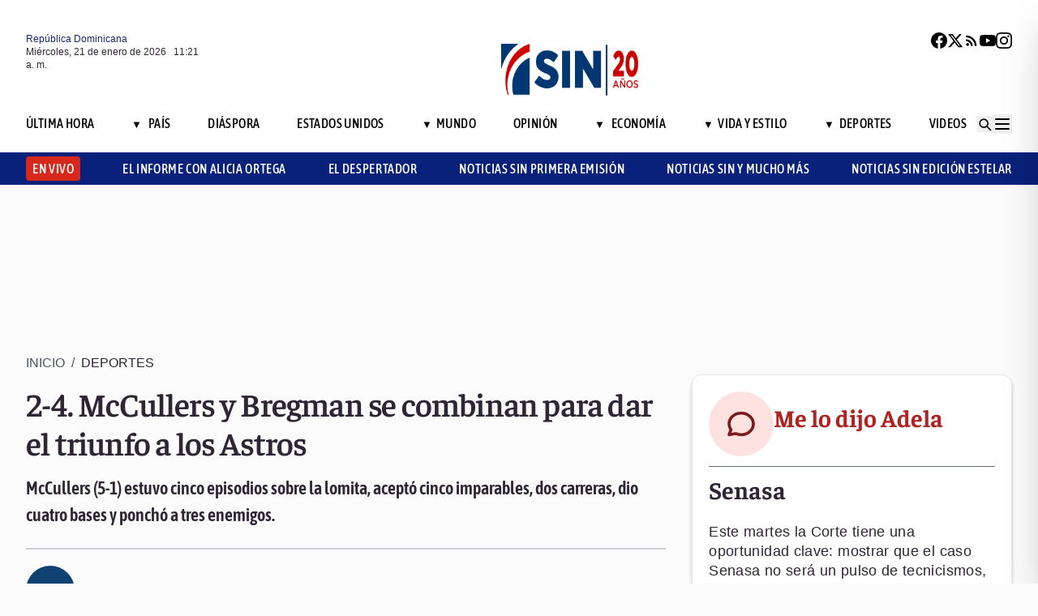

--- FILE ---
content_type: text/html; charset=utf-8
request_url: https://noticiassin.com/bloque-me-lo-dijo-adela?v=1768994490128
body_size: 500
content:
<!--blob 01/21/2026 07:21:30.723 a. m. --><!--publishThread: 10:22:31.624 AM  --><div class="bg-white rounded-xl shadow-[0_4px_4px_rgba(0,0,0,0.2)] border p-5 space-y-3 "><div class="flex items-center gap-3 mb-2"><div class="bg-red-100 rounded-full w-20 h-20 flex items-center justify-center"><svg xmlns="http://www.w3.org/2000/svg" class="w-10 h-10" viewBox="0 0 24 24"
                        fill="none" stroke="currentColor" stroke-width="2.2" stroke-linecap="round"
                        stroke-linejoin="round"><path
                            d="M21 12c0 4.418-4.03 8-9 8a9.77 9.77 0 01-4-.84L3 20l1.4-3.6A8.976 8.976 0 013 12c0-4.418 4.03-8 9-8s9 3.582 9 8z"
                            stroke="#7B1C1C" /></svg></div><a href="/me-lo-dijo-adela-senasa-2027793" title="Senasa"><h2 class="font-bold text-[30px] leading-[32px] tracking-[0%] text-[#AF2323] font-faustina pb-4">Me lo dijo Adela</h2></a></div><hr class="border-t border-gray-800 border-opacity-70"><div class="space-y-2"><h2 class="font-bold text-[30px] leading-[32px] tracking-[0%] text-[#2F2635] font-faustina pb-4">
                    Senasa
                </h2><p class="font-normal text-[18px] leading-[24px] tracking-[0.02em] text-[#2F2635] font-source">
                    Este martes la Corte tiene una oportunidad clave: mostrar que el caso Senasa no ser&aacute; un pulso de tecnicismos, sino de verdad y responsabilidad. 
Si hubo &quot;valoraci&oacute;n anticipada&quot;, que se corrija con rigor; pero que la revisi&oacute;n no se convierta en puerta giratoria. 
Hablar de m&aacute;s de RD$15,000 millones y cuatro a&ntilde;os de presunta estructura criminal exige decisiones motivadas, transparentes y r&aacute;pidas. 
La &quot;versi&oacute;n 2.0&quot; no puede ser expectativa eterna: debe ser evidencia.
                </p></div><a href="/noticias-listado/20260120" title="20 enero 2026"><p class="font-normal text-[12px] leading-[14px] tracking-[0%] text-[#2F2635] font-source" style="text-transform: capitalize">
                20 enero 2026
            </p></a></div>
    


--- FILE ---
content_type: text/html; charset=utf-8
request_url: https://noticiassin.com/bloque-auspiciado?v=1768994490128
body_size: 442
content:
<!--blob 01/21/2026 07:21:30.739 a. m. --><!--publishThread: 10:43:21.769 AM  --><div class="border-t border-t-4 border-gray-700 pt-4 space-y-4"><div class="overflow-hidden border border[#6F0023]  shadow-md"><a href="/pasaporte-biometrico-dominicano-incluira-seguro-de-repatriacion-2027792" title="Nuevo pasaporte biom&eacute;trico incluir&aacute; seguro de repatriaci&oacute;n sin costo adicional"><img src="https://noticiassin.blob.core.windows.net/images/2026/01/20/pasaporte-biometrico-dominicano-incluira-seguro-de-repatriacion-9087057e-focus-0-0-589-331.webp" alt="Nuevo pasaporte biom&eacute;trico incluir&aacute; seguro de repatriaci&oacute;n sin costo adicional" class="w-full h-auto" width="392" height="220"></a><div class="p-4 space-y-2"><h2 class="font-semibold text-[20px] leading-[24px] tracking-[0%] text-[#2F2635] font-asap"><a href="/pasaporte-biometrico-dominicano-incluira-seguro-de-repatriacion-2027792" title="Nuevo pasaporte biom&eacute;trico incluir&aacute; seguro de repatriaci&oacute;n sin costo adicional">Nuevo pasaporte biom&eacute;trico incluir&aacute; seguro de repatriaci&oacute;n sin costo adicional</a></h2><a href="/pasaporte-biometrico-dominicano-incluira-seguro-de-repatriacion-2027792" title="Nuevo pasaporte biom&eacute;trico incluir&aacute; seguro de repatriaci&oacute;n sin costo adicional"><p class="font-normal text-[18px] leading-[24px] tracking-[0.02em] text-[#2F2635] font-source">
                                Ram&iacute;rez se&ntilde;al&oacute; que esta medida responde a una necesidad frecuente de la di&aacute;spora, cuyos familiares enfrentan a...
                                </p
                            </a></div></div><div class="overflow-hidden border border[#6F0023]  shadow-md"><a href="/trump-difunde-imagen-trucada-de-venezuela-como-estadounidense-2027765" title="Trump difunde imagen trucada donde Venezuela aparece como estadounidense"><img src="https://noticiassin.blob.core.windows.net/images/2026/01/20/trump-difunde-imagen-trucada-de-venezuela-como-estadounidense-8cdf79fa-focus-min0.28-0.47-589-331.webp" alt="Trump difunde imagen trucada donde Venezuela aparece como estadounidense" class="w-full h-auto" width="392" height="220"></a><div class="p-4 space-y-2"><h2 class="font-semibold text-[20px] leading-[24px] tracking-[0%] text-[#2F2635] font-asap"><a href="/trump-difunde-imagen-trucada-de-venezuela-como-estadounidense-2027765" title="Trump difunde imagen trucada donde Venezuela aparece como estadounidense">Trump difunde imagen trucada donde Venezuela aparece como estadounidense</a></h2><a href="/trump-difunde-imagen-trucada-de-venezuela-como-estadounidense-2027765" title="Trump difunde imagen trucada donde Venezuela aparece como estadounidense"><p class="font-normal text-[18px] leading-[24px] tracking-[0.02em] text-[#2F2635] font-source">
                                Trump ha generado una imagen donde la bandera estadounidense se extiende sobre Canad&aacute;, Groenlandia y Venezuela...
                                </p
                            </a></div></div><div class="overflow-hidden border border[#6F0023]  shadow-md"><a href="/en-ultimas-24-horas-policia-realiza-detencion-de-45-personas-2027798" title="Polic&iacute;a Nacional informa sobre detenci&oacute;n de 45 personas en las &uacute;ltimas 24 horas"><img src="https://noticiassin.blob.core.windows.net/images/2026/01/20/en-ultimas-24-horas-policia-realiza-detencion-de-45-personas-5618ce8f-focus-0-0-589-331.webp" alt="Polic&iacute;a Nacional informa sobre detenci&oacute;n de 45 personas en las &uacute;ltimas 24 horas" class="w-full h-auto" width="392" height="220"></a><div class="p-4 space-y-2"><h2 class="font-semibold text-[20px] leading-[24px] tracking-[0%] text-[#2F2635] font-asap"><a href="/en-ultimas-24-horas-policia-realiza-detencion-de-45-personas-2027798" title="Polic&iacute;a Nacional informa sobre detenci&oacute;n de 45 personas en las &uacute;ltimas 24 horas">Polic&iacute;a Nacional informa sobre detenci&oacute;n de 45 personas en las &uacute;ltimas 24 horas</a></h2><a href="/en-ultimas-24-horas-policia-realiza-detencion-de-45-personas-2027798" title="Polic&iacute;a Nacional informa sobre detenci&oacute;n de 45 personas en las &uacute;ltimas 24 horas"><p class="font-normal text-[18px] leading-[24px] tracking-[0.02em] text-[#2F2635] font-source">
                                La Polic&iacute;a Nacional mantiene su compromiso con la vigilancia y prevenci&oacute;n del delito en todo el territorio, se...
                                </p
                            </a></div></div></div>
    


--- FILE ---
content_type: text/html; charset=utf-8
request_url: https://noticiassin.com/bloque-home-interiores?v=1768994490128
body_size: 1774
content:
<!--blob 01/21/2026 07:21:30.723 a. m. --><!--publishThread: 03:18:08.698 AM  --><div class="border-t border-t-4 border-gray-700 pt-4"><h2 class="font-bold text-[30px] leading-[32px] tracking-[0%] text-[#2F2635] font-faustina">En Portada</h2><a href="/seccion/pais" title="Indomet pronostica lluvias d&eacute;biles para hoy"><a href="/seccion/pais" title="Indomet pronostica lluvias d&eacute;biles para hoy"><h3 class="paddingtb-6 font-asap font-medium text-[16px] leading-[20px] tracking-[0.04em] uppercase text-[#AF2323] mb-[8px] mt-5">
                Pa&iacute;s
                </h3></a></a><a href="/pronostico-viento-del-este-genera-lluvias-en-rd-2027906" title="Indomet pronostica lluvias d&eacute;biles para hoy"><h2 class="font-bold text-[30px] leading-[32px] tracking-[0%] text-[#2F2635] font-faustina pb-4">
                    Indomet pronostica lluvias d&eacute;biles para hoy
                </h2></a><p class="paddingtb-6 font-normal text-[12px] leading-[14px] tracking-[0%] text-[#2F2635] font-source mb-1"><a href="/noticias-listado/20260121" title="Mi&eacute;rcoles 21 de enero de 2026">Mi&eacute;rcoles 21 de enero de 2026</a></p><div class="relative"><a href="/pronostico-viento-del-este-genera-lluvias-en-rd-2027906" title="Indomet pronostica lluvias d&eacute;biles para hoy"><img src="https://noticiassin.blob.core.windows.net/images/2026/01/21/pronostico-viento-del-este-genera-lluvias-en-rd-bc84687b-focus-0-0-800-400.webp" alt="Indomet pronostica lluvias d&eacute;biles para hoy" class="w-full h-auto" width="394" height="197"></a></div></div><div class="border-t border-[#D1CFD3] pt-6 space-y-4"><div class="flex gap-4 items-start border-b border-[#D1CFD3] pb-3"><div class="flex-shrink-0 relative w-[50%]"><a href="/finjus-valora-carta-pastoral-del-episcopado-sobre-corrupcion-y-justicia-2027900" title="Finjus valora carta pastoral del Episcopado Dominicano como diagn&oacute;stico valiente de crisis social"><img src="https://noticiassin.blob.core.windows.net/images/2025/11/03/finjus-cuestiona-evaluacion-de-jueces-de-la-suprema-corte-de-justicia-ad7dc300-focus-0-0-800-400.webp" alt="Finjus valora carta pastoral del Episcopado Dominicano como diagn&oacute;stico valiente de crisis social" class="w-full h-auto" width="197" height="99"></a></div><div class="flex-1 space-y-1"><a href="/seccion/pais" title="Finjus valora carta pastoral del Episcopado Dominicano como diagn&oacute;stico valiente de crisis social"> <p class="paddingtb-6 font-asap font-medium text-[16px] leading-[20px] tracking-[0.04em] uppercase text-[#9A3737]">Pa&iacute;s</p> </a><a href="/finjus-valora-carta-pastoral-del-episcopado-sobre-corrupcion-y-justicia-2027900" title="Finjus valora carta pastoral del Episcopado Dominicano como diagn&oacute;stico valiente de crisis social"><h3 class="font-semibold text-[16px] leading-[20px] tracking-[0%] text-[#2F2635] font-source">
                            Finjus valora carta pastoral del Episcopado Dominicano como diagn&oacute;stico valiente de crisis social
                        </h3></a><p class="paddingtb-6 font-normal text-[12px] leading-[14px] tracking-[0%] text-[#2F2635] font-source"><a href="/noticias-listado/20260120" title="Martes 20 de enero de 2026">Martes 20 de enero de 2026</a></p></div></div><div class="flex gap-4 items-start border-b border-[#D1CFD3] pb-3"><div class="flex-shrink-0 relative w-[50%]"><a href="/habra-operacion-cobra-20-asegura-camacho-2027808" title="Camacho: &quot;Todo el que sustrajo fondos en Senasa estar&aacute; en el banquillo de los acusados&quot;; asegura habr&aacute; Operaci&oacute;n Cobra 2.0"><img src="https://noticiassin.blob.core.windows.net/images/2026/01/20/habra-operacion-cobra-20-asegura-camacho-ae6f32f1-focus-0-0-800-400.webp" alt="Camacho: &quot;Todo el que sustrajo fondos en Senasa estar&aacute; en el banquillo de los acusados&quot;; asegura habr&aacute; Operaci&oacute;n Cobra 2.0" class="w-full h-auto" width="197" height="99"></a></div><div class="flex-1 space-y-1"><a href="/seccion/pais" title="Camacho: &quot;Todo el que sustrajo fondos en Senasa estar&aacute; en el banquillo de los acusados&quot;; asegura habr&aacute; Operaci&oacute;n Cobra 2.0"> <p class="paddingtb-6 font-asap font-medium text-[16px] leading-[20px] tracking-[0.04em] uppercase text-[#9A3737]">Pa&iacute;s</p> </a><a href="/habra-operacion-cobra-20-asegura-camacho-2027808" title="Camacho: &quot;Todo el que sustrajo fondos en Senasa estar&aacute; en el banquillo de los acusados&quot;; asegura habr&aacute; Operaci&oacute;n Cobra 2.0"><h3 class="font-semibold text-[16px] leading-[20px] tracking-[0%] text-[#2F2635] font-source">
                            Camacho: &quot;Todo el que sustrajo fondos en Senasa estar&aacute; en el banquillo de los acusados&quot;; asegura habr&aacute; Operaci&oacute;n Cobra 2.0
                        </h3></a><p class="paddingtb-6 font-normal text-[12px] leading-[14px] tracking-[0%] text-[#2F2635] font-source"><a href="/noticias-listado/20260120" title="Martes 20 de enero de 2026">Martes 20 de enero de 2026</a></p></div></div><div class="flex gap-4 items-start border-b border-[#D1CFD3] pb-3"><div class="flex-shrink-0 relative w-[50%]"><a href="/defensa-civil-acompana-a-fieles-en-carreteras-y-la-basilica-de-higuey-2027796" title="Defensa Civil acompa&ntilde;a a fieles en carreteras y la Bas&iacute;lica de Hig&uuml;ey"><img src="https://noticiassin.blob.core.windows.net/images/2026/01/20/defensa-civil-acompana-a-fieles-en-carreteras-y-la-basilica-de-higuey-c6831e16-focus-0-0-800-400.webp" alt="Defensa Civil acompa&ntilde;a a fieles en carreteras y la Bas&iacute;lica de Hig&uuml;ey" class="w-full h-auto" width="197" height="99"></a></div><div class="flex-1 space-y-1"><a href="/seccion/pais" title="Defensa Civil acompa&ntilde;a a fieles en carreteras y la Bas&iacute;lica de Hig&uuml;ey"> <p class="paddingtb-6 font-asap font-medium text-[16px] leading-[20px] tracking-[0.04em] uppercase text-[#9A3737]">Pa&iacute;s</p> </a><a href="/defensa-civil-acompana-a-fieles-en-carreteras-y-la-basilica-de-higuey-2027796" title="Defensa Civil acompa&ntilde;a a fieles en carreteras y la Bas&iacute;lica de Hig&uuml;ey"><h3 class="font-semibold text-[16px] leading-[20px] tracking-[0%] text-[#2F2635] font-source">
                            Defensa Civil acompa&ntilde;a a fieles en carreteras y la Bas&iacute;lica de Hig&uuml;ey
                        </h3></a><p class="paddingtb-6 font-normal text-[12px] leading-[14px] tracking-[0%] text-[#2F2635] font-source"><a href="/noticias-listado/20260120" title="Martes 20 de enero de 2026">Martes 20 de enero de 2026</a></p></div></div></div><div class="grid grid-cols-2 gap-4  border-[#D1CFD3] pt-4"><div class="space-y-2"><div class="relative"><a href="/republica-dominicana-en-fitur-2026-2027881" title="Dos minutos: Rep&uacute;blica Dominicana, estrella del turismo"><img src="https://noticiassin.blob.core.windows.net/images/2026/01/21/republica-dominicana-en-fitur-2026-89841722-focus-min0.05-0.41-800-400.webp" alt="Dos minutos: Rep&uacute;blica Dominicana, estrella del turismo" class="w-full h-auto" width="189" height="95"></a></div><a href="/seccion/pais" title="Dos minutos: Rep&uacute;blica Dominicana, estrella del turismo"> <p class="paddingtb-6 font-asap font-medium text-[16px] leading-[20px] tracking-[0.04em] uppercase text-[#9A3737]">Pa&iacute;s</p></a><a href="/republica-dominicana-en-fitur-2026-2027881" title="Dos minutos: Rep&uacute;blica Dominicana, estrella del turismo"><h3 class="font-semibold text-[16px] leading-[20px] tracking-[0%] text-[#2F2635] font-source">
                        Dos minutos: Rep&uacute;blica Dominicana, estrella del turismo
                    </h3></a><p class="paddingtb-6 font-normal text-[12px] leading-[14px] tracking-[0%] text-[#2F2635] font-source"><a href="/noticias-listado/20260120" title="Martes 20 de enero de 2026">Martes 20 de enero de 2026</a></p></div><div class="space-y-2"><div class="relative"><a href="/sns-impulsa-cambios-de-plafones-en-hospital-duarte-2027869" title="SNS supervisa y ordena cambios de plafones en hospital &Aacute;ngel Mar&iacute;a Gat&oacute;n en Duarte"><img src="https://noticiassin.blob.core.windows.net/images/2026/01/15/supervision-obras-hospitalarias-en-azua-y-san-cristobal-1123a302-focus-0-0-800-400.webp" alt="SNS supervisa y ordena cambios de plafones en hospital &Aacute;ngel Mar&iacute;a Gat&oacute;n en Duarte" class="w-full h-auto" width="189" height="95"></a></div><a href="/seccion/pais" title="SNS supervisa y ordena cambios de plafones en hospital &Aacute;ngel Mar&iacute;a Gat&oacute;n en Duarte"> <p class="paddingtb-6 font-asap font-medium text-[16px] leading-[20px] tracking-[0.04em] uppercase text-[#9A3737]">Pa&iacute;s</p></a><a href="/sns-impulsa-cambios-de-plafones-en-hospital-duarte-2027869" title="SNS supervisa y ordena cambios de plafones en hospital &Aacute;ngel Mar&iacute;a Gat&oacute;n en Duarte"><h3 class="font-semibold text-[16px] leading-[20px] tracking-[0%] text-[#2F2635] font-source">
                        SNS supervisa y ordena cambios de plafones en hospital &Aacute;ngel Mar&iacute;a Gat&oacute;n en Duarte
                    </h3></a><p class="paddingtb-6 font-normal text-[12px] leading-[14px] tracking-[0%] text-[#2F2635] font-source"><a href="/noticias-listado/20260120" title="Martes 20 de enero de 2026">Martes 20 de enero de 2026</a></p></div><div class="space-y-2"><div class="relative"><a href="/destruccion-total-por-incendio-en-plaza-comercial-bella-vista-2027819" title="Fuego en plaza comercial Bella Vista provoca da&ntilde;os y p&eacute;rdidas millonarias"><img src="https://noticiassin.blob.core.windows.net/images/2026/01/20/destruccion-total-por-incendio-en-plaza-comercial-bella-vista-d8afa22d-focus-0-0-800-400.webp" alt="Fuego en plaza comercial Bella Vista provoca da&ntilde;os y p&eacute;rdidas millonarias" class="w-full h-auto" width="189" height="95"></a></div><a href="/seccion/pais" title="Fuego en plaza comercial Bella Vista provoca da&ntilde;os y p&eacute;rdidas millonarias"> <p class="paddingtb-6 font-asap font-medium text-[16px] leading-[20px] tracking-[0.04em] uppercase text-[#9A3737]">Pa&iacute;s</p></a><a href="/destruccion-total-por-incendio-en-plaza-comercial-bella-vista-2027819" title="Fuego en plaza comercial Bella Vista provoca da&ntilde;os y p&eacute;rdidas millonarias"><h3 class="font-semibold text-[16px] leading-[20px] tracking-[0%] text-[#2F2635] font-source">
                        Fuego en plaza comercial Bella Vista provoca da&ntilde;os y p&eacute;rdidas millonarias
                    </h3></a><p class="paddingtb-6 font-normal text-[12px] leading-[14px] tracking-[0%] text-[#2F2635] font-source"><a href="/noticias-listado/20260120" title="Martes 20 de enero de 2026">Martes 20 de enero de 2026</a></p></div><div class="space-y-2"><div class="relative"><a href="/junta-de-retiro-ffaa-amplia-programas-sociales-2027817" title="Junta de Retiro de las FF.AA. ejecuta programas de inclusi&oacute;n, salud y apoyo financiero a militares retirados"><img src="https://noticiassin.blob.core.windows.net/images/2026/01/20/junta-de-retiro-ffaa-amplia-programas-sociales-8b543502-focus-0-0-800-400.webp" alt="Junta de Retiro de las FF.AA. ejecuta programas de inclusi&oacute;n, salud y apoyo financiero a militares retirados" class="w-full h-auto" width="189" height="95"></a></div><a href="/seccion/pais" title="Junta de Retiro de las FF.AA. ejecuta programas de inclusi&oacute;n, salud y apoyo financiero a militares retirados"> <p class="paddingtb-6 font-asap font-medium text-[16px] leading-[20px] tracking-[0.04em] uppercase text-[#9A3737]">Pa&iacute;s</p></a><a href="/junta-de-retiro-ffaa-amplia-programas-sociales-2027817" title="Junta de Retiro de las FF.AA. ejecuta programas de inclusi&oacute;n, salud y apoyo financiero a militares retirados"><h3 class="font-semibold text-[16px] leading-[20px] tracking-[0%] text-[#2F2635] font-source">
                        Junta de Retiro de las FF.AA. ejecuta programas de inclusi&oacute;n, salud y apoyo financiero a militares retirados
                    </h3></a><p class="paddingtb-6 font-normal text-[12px] leading-[14px] tracking-[0%] text-[#2F2635] font-source"><a href="/noticias-listado/20260120" title="Martes 20 de enero de 2026">Martes 20 de enero de 2026</a></p></div><div class="space-y-2"><div class="relative"><a href="/final-liga-beisbol-dominicana-leones-del-escogido-y-toros-del-este-2027868" title="Leones y Toros libran un duelo in&eacute;dito en la final del b&eacute;isbol dominicano"><img src="https://noticiassin.blob.core.windows.net/images/2026/01/20/final-liga-beisbol-dominicana-leones-del-escogido-y-toros-del-este-85638ca2-focus-0-0-800-400.webp" alt="Leones y Toros libran un duelo in&eacute;dito en la final del b&eacute;isbol dominicano" class="w-full h-auto" width="189" height="95"></a></div><a href="/seccion/deportes" title="Leones y Toros libran un duelo in&eacute;dito en la final del b&eacute;isbol dominicano"> <p class="paddingtb-6 font-asap font-medium text-[16px] leading-[20px] tracking-[0.04em] uppercase text-[#9A3737]">Deportes</p></a><a href="/final-liga-beisbol-dominicana-leones-del-escogido-y-toros-del-este-2027868" title="Leones y Toros libran un duelo in&eacute;dito en la final del b&eacute;isbol dominicano"><h3 class="font-semibold text-[16px] leading-[20px] tracking-[0%] text-[#2F2635] font-source">
                        Leones y Toros libran un duelo in&eacute;dito en la final del b&eacute;isbol dominicano
                    </h3></a><p class="paddingtb-6 font-normal text-[12px] leading-[14px] tracking-[0%] text-[#2F2635] font-source"><a href="/noticias-listado/20260120" title="Martes 20 de enero de 2026">Martes 20 de enero de 2026</a></p></div><div class="space-y-2"><div class="relative"><a href="/conductor-de-tren-accidentado-en-espana-pidio-parar-el-trafico-2027879" title="Conductor de tren accidentado en Espa&ntilde;a advirti&oacute; un enganch&oacute;n y pidi&oacute; parar el tr&aacute;fico"><img src="https://noticiassin.blob.core.windows.net/images/2026/01/20/conductor-de-tren-accidentado-en-espana-pidio-parar-el-trafico-4e3f6fe8-focus-0-0-800-400.webp" alt="Conductor de tren accidentado en Espa&ntilde;a advirti&oacute; un enganch&oacute;n y pidi&oacute; parar el tr&aacute;fico" class="w-full h-auto" width="189" height="95"></a></div><a href="/seccion/pais" title="Conductor de tren accidentado en Espa&ntilde;a advirti&oacute; un enganch&oacute;n y pidi&oacute; parar el tr&aacute;fico"> <p class="paddingtb-6 font-asap font-medium text-[16px] leading-[20px] tracking-[0.04em] uppercase text-[#9A3737]">Pa&iacute;s</p></a><a href="/conductor-de-tren-accidentado-en-espana-pidio-parar-el-trafico-2027879" title="Conductor de tren accidentado en Espa&ntilde;a advirti&oacute; un enganch&oacute;n y pidi&oacute; parar el tr&aacute;fico"><h3 class="font-semibold text-[16px] leading-[20px] tracking-[0%] text-[#2F2635] font-source">
                        Conductor de tren accidentado en Espa&ntilde;a advirti&oacute; "un enganch&oacute;n" y pidi&oacute; parar el tr&aacute;fico
                    </h3></a><p class="paddingtb-6 font-normal text-[12px] leading-[14px] tracking-[0%] text-[#2F2635] font-source"><a href="/noticias-listado/20260120" title="Martes 20 de enero de 2026">Martes 20 de enero de 2026</a></p></div></div>


--- FILE ---
content_type: text/html; charset=utf-8
request_url: https://noticiassin.com/bloque-seccion-deportes?v=1768994490128
body_size: 759
content:
<!--blob 01/21/2026 07:21:30.697 a. m. --><!--publishThread: 05:13:22.248 PM  --><div class="border-t border-t-4 border-gray-700 pt-[8px] space-y-4"><span class="font-asap font-semibold text-[18px] leading-[22px] tracking-[0.02em] uppercase text-[#2F2635] mb-2">Porque le&iacute;ste este art&iacute;culo</span><div class="flex gap-4 items-start border-b border-[#D1CFD3] pb-3"><div class="flex-shrink-0 relative w-[50%]"><a href="/carlos-beltran-en-salon-de-la-fama-fortalece-latinidad-en-cooperstown-2027889" title="Con Beltr&aacute;n y Jones crece la presencia latina en Cooperstown"><img src="https://noticiassin.blob.core.windows.net/images/2026/01/21/carlos-beltran-en-salon-de-la-fama-fortalece-latinidad-en-cooperstown-16eb43b1-focus-0-0-800-450.webp" alt="Con Beltr&aacute;n y Jones crece la presencia latina en Cooperstown" class="w-full h-auto" width="197" height="111"></a></div><div class="flex-1 space-y-1"><a href="/seccion/deportes" title="Con Beltr&aacute;n y Jones crece la presencia latina en Cooperstown"> <p class="paddingb-6 font-asap font-medium text-[16px] leading-[20px] tracking-[0.04em] uppercase text-[#9A3737]">
                        Deportes
                    </p></a><a href="/carlos-beltran-en-salon-de-la-fama-fortalece-latinidad-en-cooperstown-2027889" title="Con Beltr&aacute;n y Jones crece la presencia latina en Cooperstown"><h3 class="font-semibold text-[16px] leading-[20px] tracking-[0%] text-[#2F2635] font-source">
                            Con Beltr&aacute;n y Jones crece la presencia latina en Cooperstown
                        </h3></a><p class="paddingtb-6 font-normal text-[12px] leading-[14px] tracking-[0%] text-[#2F2635] font-source"><a href="/noticias-listado/20260120" title="Martes 20 de enero de 2026">Martes 20 de enero de 2026</a></p></div></div><div class="flex gap-4 items-start border-b border-[#D1CFD3] pb-3"><div class="flex-shrink-0 relative w-[50%]"><a href="/serie-final-lidom-hector-rodriguez-vuelve-a-leones-del-escogido-2027888" title="H&eacute;ctor Rodr&iacute;guez jugar&aacute; la final con el Escogido"><img src="https://noticiassin.blob.core.windows.net/images/2026/01/21/serie-final-lidom-hector-rodriguez-vuelve-a-leones-del-escogido-48200155-focus-0.2-0.37-800-450.webp" alt="H&eacute;ctor Rodr&iacute;guez jugar&aacute; la final con el Escogido" class="w-full h-auto" width="197" height="111"></a></div><div class="flex-1 space-y-1"><a href="/seccion/deportes" title="H&eacute;ctor Rodr&iacute;guez jugar&aacute; la final con el Escogido"> <p class="paddingb-6 font-asap font-medium text-[16px] leading-[20px] tracking-[0.04em] uppercase text-[#9A3737]">
                        Deportes
                    </p></a><a href="/serie-final-lidom-hector-rodriguez-vuelve-a-leones-del-escogido-2027888" title="H&eacute;ctor Rodr&iacute;guez jugar&aacute; la final con el Escogido"><h3 class="font-semibold text-[16px] leading-[20px] tracking-[0%] text-[#2F2635] font-source">
                            H&eacute;ctor Rodr&iacute;guez jugar&aacute; la final con el Escogido
                        </h3></a><p class="paddingtb-6 font-normal text-[12px] leading-[14px] tracking-[0%] text-[#2F2635] font-source"><a href="/noticias-listado/20260120" title="Martes 20 de enero de 2026">Martes 20 de enero de 2026</a></p></div></div><div class="flex gap-4 items-start border-b border-[#D1CFD3] pb-3"><div class="flex-shrink-0 relative w-[50%]"><a href="/toros-del-este-logran-records-con-eloy-jimenez-en-round-robin-2027887" title="Eloy Jim&eacute;nez y Joe Corbett con un Round Robin hist&oacute;rico"><img src="https://noticiassin.blob.core.windows.net/images/2026/01/21/toros-del-este-logran-records-con-eloy-jimenez-en-round-robin-8cc90110-focus-0-0-800-450.webp" alt="Eloy Jim&eacute;nez y Joe Corbett con un Round Robin hist&oacute;rico" class="w-full h-auto" width="197" height="111"></a></div><div class="flex-1 space-y-1"><a href="/seccion/deportes" title="Eloy Jim&eacute;nez y Joe Corbett con un Round Robin hist&oacute;rico"> <p class="paddingb-6 font-asap font-medium text-[16px] leading-[20px] tracking-[0.04em] uppercase text-[#9A3737]">
                        Deportes
                    </p></a><a href="/toros-del-este-logran-records-con-eloy-jimenez-en-round-robin-2027887" title="Eloy Jim&eacute;nez y Joe Corbett con un Round Robin hist&oacute;rico"><h3 class="font-semibold text-[16px] leading-[20px] tracking-[0%] text-[#2F2635] font-source">
                            Eloy Jim&eacute;nez y Joe Corbett con un Round Robin hist&oacute;rico
                        </h3></a><p class="paddingtb-6 font-normal text-[12px] leading-[14px] tracking-[0%] text-[#2F2635] font-source"><a href="/noticias-listado/20260120" title="Martes 20 de enero de 2026">Martes 20 de enero de 2026</a></p></div></div><div class="flex gap-4 items-start border-b border-[#D1CFD3] pb-3"><div class="flex-shrink-0 relative w-[50%]"><a href="/final-liga-beisbol-dominicana-leones-del-escogido-y-toros-del-este-2027868" title="Leones y Toros libran un duelo in&eacute;dito en la final del b&eacute;isbol dominicano"><img src="https://noticiassin.blob.core.windows.net/images/2026/01/20/final-liga-beisbol-dominicana-leones-del-escogido-y-toros-del-este-85638ca2-focus-0-0-800-450.webp" alt="Leones y Toros libran un duelo in&eacute;dito en la final del b&eacute;isbol dominicano" class="w-full h-auto" width="197" height="111"></a></div><div class="flex-1 space-y-1"><a href="/seccion/deportes" title="Leones y Toros libran un duelo in&eacute;dito en la final del b&eacute;isbol dominicano"> <p class="paddingb-6 font-asap font-medium text-[16px] leading-[20px] tracking-[0.04em] uppercase text-[#9A3737]">
                        Deportes
                    </p></a><a href="/final-liga-beisbol-dominicana-leones-del-escogido-y-toros-del-este-2027868" title="Leones y Toros libran un duelo in&eacute;dito en la final del b&eacute;isbol dominicano"><h3 class="font-semibold text-[16px] leading-[20px] tracking-[0%] text-[#2F2635] font-source">
                            Leones y Toros libran un duelo in&eacute;dito en la final del b&eacute;isbol dominicano
                        </h3></a><p class="paddingtb-6 font-normal text-[12px] leading-[14px] tracking-[0%] text-[#2F2635] font-source"><a href="/noticias-listado/20260120" title="Martes 20 de enero de 2026">Martes 20 de enero de 2026</a></p></div></div><div class="flex gap-4 items-start border-b border-[#D1CFD3] pb-3"><div class="flex-shrink-0 relative w-[50%]"><a href="/lucien-muller-fallecimiento-exjugador-de-real-madrid-2027854" title="Fallece Lucien M&uuml;ller, exjugador de Real Madrid y Barcelona en los a&ntilde;os 60"><img src="https://noticiassin.blob.core.windows.net/images/2026/01/20/lucien-muller-fallecimiento-exjugador-de-real-madrid-1087603a-focus-0-0-800-450.webp" alt="Fallece Lucien M&uuml;ller, exjugador de Real Madrid y Barcelona en los a&ntilde;os 60" class="w-full h-auto" width="197" height="111"></a></div><div class="flex-1 space-y-1"><a href="/seccion/deportes" title="Fallece Lucien M&uuml;ller, exjugador de Real Madrid y Barcelona en los a&ntilde;os 60"> <p class="paddingb-6 font-asap font-medium text-[16px] leading-[20px] tracking-[0.04em] uppercase text-[#9A3737]">
                        Deportes
                    </p></a><a href="/lucien-muller-fallecimiento-exjugador-de-real-madrid-2027854" title="Fallece Lucien M&uuml;ller, exjugador de Real Madrid y Barcelona en los a&ntilde;os 60"><h3 class="font-semibold text-[16px] leading-[20px] tracking-[0%] text-[#2F2635] font-source">
                            Fallece Lucien M&uuml;ller, exjugador de Real Madrid y Barcelona en los a&ntilde;os 60
                        </h3></a><p class="paddingtb-6 font-normal text-[12px] leading-[14px] tracking-[0%] text-[#2F2635] font-source"><a href="/noticias-listado/20260120" title="Martes 20 de enero de 2026">Martes 20 de enero de 2026</a></p></div></div><div class="flex gap-4 items-start border-b border-[#D1CFD3] pb-3"><div class="flex-shrink-0 relative w-[50%]"><a href="/toros-apuestan-a-brazos-probados-para-la-serie-final-2027846" title="Escogido y Toros apuestan a brazos probados para la Serie Final"><img src="https://noticiassin.blob.core.windows.net/images/2026/01/20/toros-apuestan-a-brazos-probados-para-la-serie-final-1cc3364a-focus-0-0-800-450.webp" alt="Escogido y Toros apuestan a brazos probados para la Serie Final" class="w-full h-auto" width="197" height="111"></a></div><div class="flex-1 space-y-1"><a href="/seccion/deportes" title="Escogido y Toros apuestan a brazos probados para la Serie Final"> <p class="paddingb-6 font-asap font-medium text-[16px] leading-[20px] tracking-[0.04em] uppercase text-[#9A3737]">
                        Deportes
                    </p></a><a href="/toros-apuestan-a-brazos-probados-para-la-serie-final-2027846" title="Escogido y Toros apuestan a brazos probados para la Serie Final"><h3 class="font-semibold text-[16px] leading-[20px] tracking-[0%] text-[#2F2635] font-source">
                            Escogido y Toros apuestan a brazos probados para la Serie Final
                        </h3></a><p class="paddingtb-6 font-normal text-[12px] leading-[14px] tracking-[0%] text-[#2F2635] font-source"><a href="/noticias-listado/20260120" title="Martes 20 de enero de 2026">Martes 20 de enero de 2026</a></p></div></div></div>


--- FILE ---
content_type: text/html; charset=utf-8
request_url: https://www.google.com/recaptcha/api2/aframe
body_size: 267
content:
<!DOCTYPE HTML><html><head><meta http-equiv="content-type" content="text/html; charset=UTF-8"></head><body><script nonce="aR01UxMYMBiNq0qDxS8STw">/** Anti-fraud and anti-abuse applications only. See google.com/recaptcha */ try{var clients={'sodar':'https://pagead2.googlesyndication.com/pagead/sodar?'};window.addEventListener("message",function(a){try{if(a.source===window.parent){var b=JSON.parse(a.data);var c=clients[b['id']];if(c){var d=document.createElement('img');d.src=c+b['params']+'&rc='+(localStorage.getItem("rc::a")?sessionStorage.getItem("rc::b"):"");window.document.body.appendChild(d);sessionStorage.setItem("rc::e",parseInt(sessionStorage.getItem("rc::e")||0)+1);localStorage.setItem("rc::h",'1768994494009');}}}catch(b){}});window.parent.postMessage("_grecaptcha_ready", "*");}catch(b){}</script></body></html>

--- FILE ---
content_type: application/javascript; charset=utf-8
request_url: https://fundingchoicesmessages.google.com/f/AGSKWxX_04M7eLBDauPXgQPzMzofCi26ItEofTpI-a6Fv-PGwz4aYus4sesIf2oFIhHqt594I_-9LhJNIMb1Xs66X7q9J8Y_nKK11_ok4R52xzol-Y7_3XZ2vU7UumW2gPw9iMEmXgw9r3g12mt5fVPIo9B5Yzhx0JXOLMPwfyafFkr2xVRfxDVfcenuFBSz/_-fe-ads/.ga/ads./ad_legend_/skyframeopenads._prime_ad.
body_size: -1292
content:
window['bb1dfd03-1a90-4c68-bdd8-4f8b9ceb07e9'] = true;